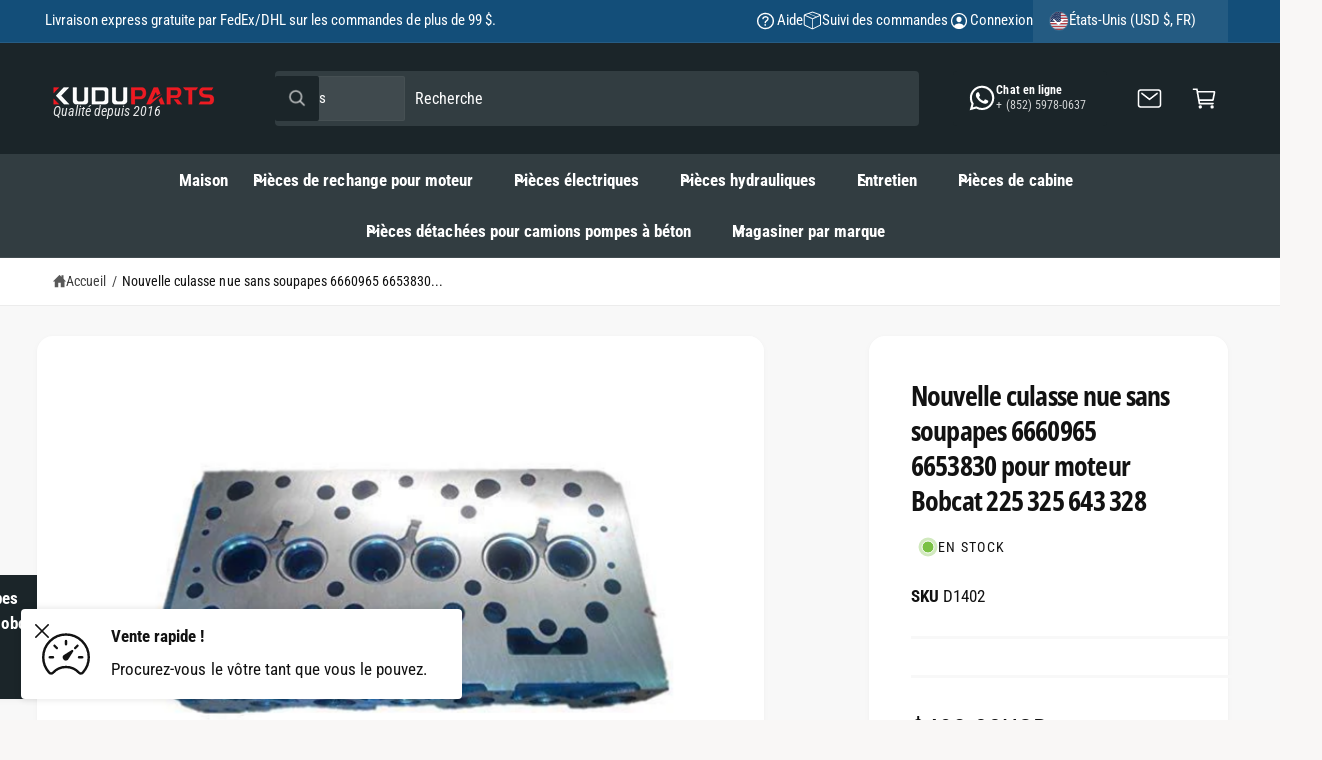

--- FILE ---
content_type: text/css
request_url: https://kuduparts.com/cdn/shop/t/22/assets/section-main-product.css?v=21939650086353529541768546563
body_size: 6334
content:
.product{margin:0}.product__media-wrapper{padding-inline-start:0}#MainContent>*:first-child.section-product-page>.section__inner{padding-top:calc(var(--spacing-section) * .5)}.product__info-padded{--info-padding-y: 3rem;--info-padding-x: 3.5rem;padding:var(--info-padding-y) var(--info-padding-x)}.product__info-padded .spacer-container--full-width{position:relative;inset-inline-start:calc(var(--info-padding-x) * -1);width:calc(100% + (var(--info-padding-x) * 2))}.spacer--dashed{background-color:transparent!important;border-top:1px dashed var(--line-separator-color, rgba(var(--color-foreground), .08))}.spacer-container hr{height:1px}.spacer-container--full-width hr{height:var(--spacer-thickness, 3px)}.product__accordion{border:0!important}.product__accordion.border-bottom{border-bottom:.1rem solid rgba(var(--color-foreground),.08)!important}.product__accordion.border-top{border-top:.1rem solid rgba(var(--color-foreground),.08)!important}.product__accordion.border-bottom+.product__accordion.border-top{border-top:0!important}.product__accordion .icon-accordion:not(.icon--shirt2){position:relative;top:.1em}.product__group+variant-selects fieldset:first-child legend{padding-top:calc(2em - 1.5rem)!important}.product__group--link:not(.product__group--link-active){border:1px solid rgba(var(--color-foreground),.15)}.product__group--link:not(.product__group--link-unavailable):hover{border-color:transparent}.spacer-container--inherit-color hr{background-color:rgb(var(--spacer-color))}body:has(.sticky-cta) .section-image-hotspots:not(:has(.hotspot--visible)){z-index:0}@media screen and (max-width: 749.98px){#MainContent>*:first-child.section-product-page>.section__inner:has(.product__slider-full-width-mobile){padding-top:0}}@media screen and (min-width: 750px){.product__column-sticky{display:block;position:sticky;top:calc(var(--header-height-live, 0px) - 1px + calc(var(--spacing-section) * .5));z-index:2;transition:top .3s}.section-featured-product .product__column-sticky{z-index:0}.product--thumbnail .thumbnail-list{padding-inline-end:var(--media-shadow-horizontal-offset)}.product--right .product__media-list{margin-bottom:2rem}.product__media-container .slider-buttons{display:none}}@media screen and (min-width: 990px){.product--medium .product__info-padded{--info-padding-y: 4rem;--info-padding-x: 4rem}.product--small .product__info-padded{--info-padding-y: 6rem;--info-padding-x: 6rem}.product--small{--product-info-width: 55% }.product--medium,.product--large{--product-info-width: 40% }}@media screen and (min-width: 1200px){.product--large .product__info-padded,.product--medium .product__info-padded{--info-padding-y: 4rem;--info-padding-x: 4rem}.product--large{--product-info-width: 35% }}.shopify-payment-button__button{height:auto}.shopify-payment-button__more-options{margin:.6rem 0 1rem;padding:1rem 0;font-size:1.2rem;line-height:calc(1 + .5 / var(--font-body-scale));letter-spacing:.05rem;text-decoration:underline;text-underline-offset:.3rem}.shopify-payment-button__button+.shopify-payment-button__button--hidden{display:none}shopify-accelerated-checkout{--shopify-accelerated-checkout-button-block-size: max(calc(var(--font-button-text-size, 1.4rem) + 3.6em - 2rem), 50px) !important;--shopify-accelerated-checkout-button-border-radius: var(--buttons-radius) !important;--shopify-accelerated-checkout-button-box-shadow: none;--shopify-accelerated-checkout-skeleton-background-color: #dedede;--shopify-accelerated-checkout-skeleton-animation-opacity-start: 1;--shopify-accelerated-checkout-skeleton-animation-opacity-end: .5;--shopify-accelerated-checkout-skeleton-animation-duration: 4s;--shopify-accelerated-checkout-skeleton-animation-timing-function: ease}.product-form{display:block}.product-form__error-message-wrapper:not([hidden]){display:flex;align-items:flex-start;font-size:1.3rem;line-height:1.4;margin-bottom:1.5rem}.product-form__error-message-wrapper svg{flex-shrink:0;width:1.6em;height:1.6rem;margin-inline-end:.7rem;margin-top:.25rem}.product-form__input{flex:0 0 100%;padding:0;margin:0;max-width:44rem;min-width:fit-content;border:none}.product-form__input .panel__label,.product-form__input .variant-form__label{padding-inline-start:0;padding-top:2em;line-height:1.5em}.complementary-products__label{padding-inline-start:0;padding-top:0;margin-inline-end:1.5em}.panel__label .icon{height:1.5em;width:1.5em}.panel__label .icon:not(.icon--truck){position:relative;top:-1px}.product-form__input .quantity__label{margin-bottom:.5rem}variant-selects>*:first-child>*:first-child{padding-top:0!important}.no-js .shopify-payment-button__button [role=button]:focus+label{box-shadow:0 0 0 .3rem rgb(var(--color-background)),0 0 0 .5rem rgba(var(--color-foreground),.55)}.product-form__input .select{max-width:100%}.product-form__submit{margin-bottom:1rem}.no-js .product-form__submit.button--secondary{--color-button: inherit;--color-button-text: inherit;--alpha-button-background: 1}.product-form__submit[aria-disabled=true]+.shopify-payment-button .shopify-payment-button__button[disabled],.product-form__submit[disabled]+.shopify-payment-button .shopify-payment-button__button[disabled]{cursor:not-allowed;opacity:.5}@media screen and (forced-colors: active){.product-form__submit[aria-disabled=true]{color:Window}}.shopify-payment-button__more-options{color:rgb(var(--color-foreground))}.product__info-container+.product__info-container{margin-top:calc(var(--grid-desktop-horizontal-spacing) * 2)}.product__info-container>*+*{margin:1.5rem 0}.product__info-container>*:last-child,.product__info-container>*:last-child product-form{margin-bottom:0!important}.product__info-container iframe{max-width:100%}.product__info-container .list-payment{justify-content:flex-start}.product__info-container .product-form,.product__info-container .icon-with-text{margin:2.5rem 0}a.product__text{display:block;text-decoration:none;color:rgba(var(--color-foreground),.75)}.product__text.caption-with-letter-spacing{text-transform:uppercase}.product__title{word-break:break-word;margin-bottom:1.5rem;text-wrap:balance;text-decoration:none}.product__title>*{margin:0}.product__title>a:not(.un-underlined-link){display:none}.product__title+.product__text.caption-with-letter-spacing{margin-top:-1.5rem}.product__text.caption-with-letter-spacing+.product__title{margin-top:0}.product__breadcrumbs{--breadcrumb-padding: 0px}.panel__label+.product__accordion{margin-top:1.5rem}.product__accordion .accordion__content{padding:0 0 1.5rem}.product .price .badge{margin-bottom:.5rem}.product .price dl{margin-top:.5rem;margin-bottom:.5rem}.product .price--sold-out .price__badge-sale{display:none}.product__info-container>*:first-child{margin-top:0;margin-bottom:1.5rem}.product__info-container custom-accordion:has(+custom-accordion){margin-bottom:0!important}.product__info-container:empty,.product__info-container:not(:has(>*:first-child)),.product__info-container>*:first-child.spacer-container:not(:has(.visibility-hidden)),.product__info-panel:has(>link:first-child+link:last-child),.product__info-panel:has(>link:first-child):has(>lazy-script:last-child),.spacer-container:not(:has(.visibility-hidden))+.spacer-container:not(:has(.visibility-hidden)){display:none}@media screen and (min-width: 750px){.product__media-submedia-wrapper,.product__media-submedia-wrapper .product__info-container{max-width:none}.product__info-container .price--on-sale .price-item--regular{font-size:1.6rem}.product__info-container+.product__info-container{margin-top:calc(var(--grid-desktop-horizontal-spacing) * .5)}.product__media-wrapper div:empty+.product__info-container{margin-top:calc(var(--grid-desktop-horizontal-spacing) * 1.5)}}.product__description-title{font-weight:500}.product__sku:not(:empty):before,.product__barcode:not(:empty):before{content:attr(data-label);padding-inline-end:.25em;display:inline-block;font-weight:700}.product__tax{margin-top:-1.4rem}.product--no-media{display:flex;justify-content:center}.product--no-media .product__media-wrapper{display:none}.product-form__quantity .variant-form__label{margin-bottom:.6rem}.price-per-item__label.variant-form__label{margin-bottom:0rem}.product-form__buttons .product-form__submit{text-transform:var(--font-button-case);font-weight:var(--font-button-font-weight);padding:1.2em}.product-form__buttons quantity-input{--color-foreground: var(--color-secondary-button-text);transition:opacity var(--duration-medium) ease-in-out}.product-form__buttons:has(.product-form__submit:disabled) quantity-input{cursor:not-allowed;opacity:.5}.product-form__buttons:has(.product-form__submit:disabled) quantity-input>*{pointer-events:none}.product-form__buttons quantity-input:after{box-shadow:0 0 0 var(--buttons-border-width) rgba(var(--color-button-text),var(--border-opacity)),0 0 0 var(--buttons-border-width) rgba(var(--color-button),var(--alpha-button-background))}.product__media-list video{border-radius:calc(var(--product-media-radius) - var(--media-border-width))}.product__media-item{padding-top:0!important;padding-bottom:0!important;border-radius:var(--product-media-radius);overflow:hidden;display:flex;align-items:center;transition:box-shadow .4s}.product--slider .slider-button{height:32px;width:32px}.product--slider slider-component:hover .slider__controls-hover+.slider-buttons .slider-button,.product--slider .slider__controls-always+.slider-buttons .slider-button{visibility:visible;opacity:1}.product--slider .product__media-wrapper .slider-buttons .slider-button[disabled]{transition-delay:0s!important}.product--slider .product__media-wrapper .slider-buttons .slider-button[disabled] svg{opacity:.3}@media screen and (max-width: 749.98px){.product .price__container{font-size:1.2em}.section-product-page .page-width{padding:0}.section-product-page .product.grid{padding:0 var(--px-mobile)}.slider-buttons--show-mobile{display:block!important}media-gallery:not(.product__slider-full-width-mobile) .slider-button--next{inset-inline-end:7%}media-gallery:not(.product__slider-full-width-mobile) .slider-button--prev{inset-inline-start:7%}.product--slider .product__media-list+.slider-buttons .slider-button[disabled]{opacity:0!important;visibility:hidden!important}.product--slider .product__media-list+.slider-buttons .slider-button:not([disabled]){opacity:1;visibility:visible}.product--slider .product__media-list+.slider-buttons .slider-button{transform:translate3d(0,-50%,0)}.product__media-list{margin-inline-start:-2.5rem;margin-bottom:3rem;width:calc(100% + 4rem)}.product__media-wrapper slider-component{margin-inline-start:calc(var(--px-mobile) * -1);margin-inline-end:calc(var(--px-mobile) * -1)}.slider.product__media-list::-webkit-scrollbar{height:.2rem;width:.2rem}.product__media-list::-webkit-scrollbar-thumb{background-color:rgb(var(--color-foreground))}.product__media-list::-webkit-scrollbar-track{background-color:rgba(var(--color-foreground),.2)}.product__media-list .product__media-item{width:calc(100% - 3rem - var(--grid-mobile-horizontal-spacing))}.product--mobile-columns .product__media-item{width:calc(50% - 1.5rem - var(--grid-mobile-horizontal-spacing))}.product--slider .slider--mobile{--grid-mobile-horizontal-spacing: 10px;scroll-snap-type:x mandatory;scroll-behavior:smooth;-webkit-overflow-scrolling:touch;scroll-padding-inline-start:0}}@media screen and (min-width: 750px){.product--no-media .product__media-submedia-wrapper{min-width:33vw;margin-top:-3rem}[data-active-media-border=true] .product__media-list:not(.slider--desktop) .product__media-item.is-active{box-shadow:0 0 0 2px rgb(var(--color-foreground))}.product--slider .product__media-wrapper .slider-buttons .slider-button{top:auto;inset-inline-start:auto;bottom:1.2rem;inset-inline-end:1.2rem;transform:scale(1)!important}.product--slider .product__media-wrapper .slider-buttons .slider-button{bottom:2.4rem;inset-inline-end:2.4rem}.product--slider .product__media-wrapper .slider-buttons .slider-button--prev{inset-inline-end:calc(var(--tap-target) + 2.1rem)}.product--thumbnail .product__media-list,.product--thumbnail_slider .product__media-list{padding-bottom:calc(var(--media-shadow-vertical-offset) * var(--media-shadow-visible))}.product__media-list{padding-inline-end:calc(var(--media-shadow-horizontal-offset) * var(--media-shadow-visible))}.product--slider .slider--desktop{scroll-snap-type:x mandatory;scroll-behavior:smooth;-webkit-overflow-scrolling:touch;scroll-padding-inline-start:0;gap:0}.product--slider .slider--desktop{border-radius:var(--product-media-radius);overflow:hidden}.product--slider .slider--desktop .product__media-item{border-radius:0;transform:scale(1.005)}.slider--desktop .product__media-item.is-incoming,.slider--desktop .product__media-item.is-active{z-index:1}.product__media-list:not(.product__media-list--natural) .product-media-container{--media-radius: 0}.product--slider .slider--desktop .product__media-item:has(.product-media-container.media-fit-contain){display:flex;align-items:center}.product--slider .slider--desktop .product__media-item:first-child{margin-inline-start:0;scroll-margin-inline-start:0}.product--slider .slider--desktop+.slider-buttons{display:block}.product--slider .slider-button:before{width:calc(var(--tap-target) + 5px);height:calc(var(--tap-target) + 5px)}.product--slider .slider--desktop:after{content:none}}@media screen and (min-width: 750px) and (max-width: 989.98px){.product__media-list .product__media-item:first-child{padding-inline-start:0}.product--thumbnail_slider .product__media-list{margin-inline-start:0}.product__media-list .product__media-item{width:100%}}.product__media-icon{height:32px;width:32px}.product__media-icon .icon{width:1.4rem;height:1.4rem}.product__media-icon,.thumbnail__badge{border-radius:50%;display:flex;align-items:center;justify-content:center;position:absolute;inset-inline-start:1.2rem;top:1.2rem;z-index:1;transition:opacity var(--duration-medium)}.thumbnail__badge{box-shadow:#3c404326 0 0 2px 1px}.product__media-video .product__media-icon{opacity:1}.product__modal-opener .product__media-icon{top:50%;inset-inline-start:50%;transform:translate(calc(-50% * var(--direction-multiplier)),-50%)}.product.grid{display:grid;grid-template-rows:auto 1fr;grid-template-areas:"media" "info"}.product.grid.product--three-grid{grid-template-areas:"media" "info" "submedia"}.product__media-wrapper{grid-area:media}.product__info-wrapper{grid-area:info}.product__media-submedia-wrapper{grid-area:submedia}@media screen and (min-width: 750px){.product__media-icon,.thumbnail__badge{inset-inline-start:2.4rem;top:2.4rem}.product.grid{--grid-desktop-horizontal-spacing: 3rem}.product.grid:not(:has(.product__info-padded-main)){--grid-desktop-horizontal-spacing: 5rem}.product.grid:not(:has(.product__info-padded-main)) .product__info-wrapper{padding-top:1rem}.product--columns .product__media-item:not(:only-child){max-width:calc(50% - var(--grid-desktop-horizontal-spacing) / 2)}.product--large.product--columns .product__media-item--full .deferred-media__poster-button{height:5rem;width:5rem}.product--medium.product--columns .product__media-item--full .deferred-media__poster-button{height:4.2rem;width:4.2rem}.product--medium.product--columns .product__media-item--full .deferred-media__poster-button .icon{width:1.8rem;height:1.8rem}.product--small.product--columns .product__media-item--full .deferred-media__poster-button{height:3.6rem;width:3.6rem}.product--small.product--columns .product__media-item--full .deferred-media__poster-button .icon{width:1.6rem;height:1.6rem}.product:not(.product--columns) .product__media-list .product__media-item:first-child,.product--slider-desktop .product__media-list .product__media-item,.product--thumbnail .product__media-list .product__media-item,.product--stacked_one .product__media-list .product__media-item,.product--columns [data-num-images="1"] .product__media-list .product__media-item,.product__media-list .product__media-item-wide,.product.grid--2-col-desktop>.grid__item{width:100%;max-width:100%}.product.grid{grid-template-columns:calc(100% - var(--product-info-width, 50%) - var(--grid-desktop-horizontal-spacing)) var(--product-info-width, 50%);grid-template-areas:"media info"}.product.grid.product--three-grid{grid-template-areas:"media info" "submedia info"}}@media screen and (min-width: 990px){.product.grid{--grid-desktop-horizontal-spacing: 5rem !important}.product__modal-opener .product__media-icon{opacity:0}.product__modal-opener:hover .product__media-icon,.product__modal-opener:focus .product__media-icon{opacity:1}}.product__media-item>*{display:block;position:relative}.product__media-toggle{display:flex;border:none;background-color:transparent;color:currentColor;padding:0}.product__media-toggle:after{content:"";cursor:pointer;display:block;margin:0;padding:0;position:absolute;top:calc(var(--border-width) * -1);inset-inline-end:calc(var(--border-width) * -1);bottom:calc(var(--border-width) * -1);inset-inline-start:calc(var(--border-width) * -1);z-index:2}.product__media-toggle:focus-visible{outline:0;box-shadow:none}@media (forced-colors: active){.product__media-toggle:focus-visible,.product__media-toggle:focus-visible:after{outline:transparent solid 1px;outline-offset:2px}}.product__media-toggle.focused{outline:0;box-shadow:none}.product__media-toggle:focus-visible:after{box-shadow:0 0 0 .3rem rgb(var(--color-background)),0 0 0 .5rem rgba(var(--color-foreground),.5);border-radius:var(--product-media-radius)}.product__media-toggle.focused:after{box-shadow:0 0 0 .3rem rgb(var(--color-background)),0 0 0 .5rem rgba(var(--color-foreground),.5);border-radius:var(--product-media-radius)}.product-media-modal[open]{visibility:visible;opacity:1;z-index:101}.product-media-modal__dialog{display:flex;align-items:center;height:100vh}.product-media-modal__content{max-height:100vh;width:100%;overflow:auto;padding:var(--px-mobile)}.product-media-modal__content>img{width:100%}.product-media-modal__content>img:not(:first-child){margin-top:var(--px-mobile)}.product__media-list{--grid-desktop-horizontal-spacing: var(--grid-desktop-horizontal-spacing-initial)}@media screen and (min-width: 750px){.product-media-modal__content{padding:5rem}.product-media-modal__content>*:not(.active){display:block}.product__modal-opener:not(.product__modal-opener--image){display:none}.product__media-list .deferred-media{display:block}}@media screen and (max-width: 749.98px){.product__info-wrapper,.product__media-wrapper{max-width:calc(100vw - (var(--px-mobile)* 2))!important}.product.grid:has(.product__slider-full-width-mobile){--grid-mobile-vertical-spacing: 20px}.product--thumbnail .is-active .product__modal-opener:not(.product__modal-opener--image),.product--thumbnail_slider .is-active .product__modal-opener:not(.product__modal-opener--image){display:none}.product--thumbnail .is-active .deferred-media,.product--thumbnail_slider .is-active .deferred-media{display:block;width:100%}.deferred-media__poster img{border-radius:0}.grid--peek.slider--mobile{margin:0;width:100%}.grid--peek.slider--mobile .grid__item{box-sizing:content-box;margin:0}.slider--mobile.grid--peek.grid--1-col-tablet-down .grid__item{width:calc(100% - var(--grid-mobile-horizontal-spacing) - var(--grid-mobile-horizontal-leg, 10rem))}.slider.slider--mobile{position:relative;flex-wrap:inherit;overflow-x:auto;overflow-y:hidden;scroll-behavior:smooth;scroll-padding-inline-start:var(--px-mobile);-webkit-overflow-scrolling:touch;margin-bottom:1rem}.product__slider-full-width-mobile .slider.slider--mobile:not(.thumbnail-list){scroll-padding-inline-start:0}.slider--mobile:after{content:"";width:0;padding-inline-start:var(--px-mobile)}.slider.slider--mobile .slider__slide{margin-bottom:0;padding-top:max(var(--focus-outline-padding),var(--shadow-padding-top));padding-bottom:max(var(--focus-outline-padding),var(--shadow-padding-bottom))}.slider.slider--mobile.contains-card--standard .slider__slide:not(.collection-list__item--no-media){padding-bottom:var(--focus-outline-padding)}.slider.slider--mobile.contains-content-container .slider__slide{--focus-outline-padding: 0rem}.thumbnail-list .slider__slide:first-of-type,.slider.slider--mobile .grid__item:first-of-type{margin-inline-start:var(--px-mobile)}.thumbnail-list .slider__slide:first-of-type{scroll-margin-inline-start:var(--px-mobile)}.info-fullwidth-mob{--info-padding-x: var(--px-mobile);padding:var(--px-mobile);border-radius:0;margin:calc(var(--px-mobile)* -1) calc(var(--px-mobile)* -1) 0 calc(var(--px-mobile)* -1)}}.product-media-modal__content>*{display:block;height:auto;margin:auto}.product-media-modal__content .media{background:none}.product-media-modal__model{width:100%}.product-media-modal__toggle{display:flex;align-items:center;justify-content:center;inset-inline-end:1.2rem;position:fixed;z-index:2;top:1.2rem}.product-media-modal__content .deferred-media{width:100%}.tab-active .shopify-model-viewer-ui__controls-area{opacity:1!important}@media screen and (min-width: 750px){.product-media-modal__content>*{width:100%}.product-media-modal__content>img:not(:first-child){margin-top:5rem}.product-media-modal__toggle{inset-inline-end:2.4rem;top:2.4rem}}@media screen and (min-width: 990px){.product-media-modal__toggle{inset-inline-end:2.4rem}}.product-media-modal__toggle .icon{height:auto;margin:0;width:2.2rem}.product__media-list .media>*{overflow:hidden}.thumbnail-list{flex-wrap:wrap;grid-gap:1rem;padding:2px;margin:-2px}.slider--mobile.thumbnail-list:after{padding-inline-start:calc(var(--px-mobile) - 1rem)}@media screen and (min-width: 750px){.product--stacked .thumbnail-list,.product--stacked_one .thumbnail-list{display:none}.thumbnail-list{display:grid;grid-template-columns:repeat(4,1fr)}}.thumbnail-list--natural .thumbnail-list__item:before{content:none}.thumbnail-list--natural .thumbnail{position:static;height:auto;font-size:0}.tab-active .thumbnail-list__item:focus-within{outline:.2rem solid rgba(var(--color-foreground),.8);outline-offset:0;box-shadow:none}.tab-active .thumbnail-list__item:focus-within>button{border:2px solid rgb(var(--color-background))}@media screen and (min-width: 990px){.thumbnail-list{grid-template-columns:repeat(4,1fr)}.product--medium .thumbnail-list{grid-template-columns:repeat(5,1fr)}.product--large .thumbnail-list{grid-template-columns:repeat(6,1fr)}}@media screen and (min-width: 1200px){.thumbnail-list{grid-template-columns:repeat(5,1fr)}}@media screen and (max-width: 749.98px){.product__media-item{display:flex;align-items:center}.product__modal-opener{width:100%}.thumbnail-slider{display:flex;align-items:center}.thumbnail-slider .thumbnail-list.slider{display:flex;flex:1;scroll-padding-inline-start:.5rem;margin-inline-end:0}.thumbnail-list__item.slider__slide{width:calc(20% - .6rem)}}@media screen and (min-width: 750px){.product--thumbnail_slider .thumbnail-slider{display:flex;align-items:center}.product--thumbnail_slider .thumbnail-slider .slider-button{width:26px;height:26px}.product--thumbnail_slider .thumbnail-slider .slider-button .icon{height:14px;width:14px}.product--thumbnail_slider .thumbnail-slider .slider-button--prev{inset-inline-start:-13px}.product--thumbnail_slider .thumbnail-slider .slider-button--next{inset-inline-end:-13px}.product--thumbnail_slider .thumbnail-slider .slider-button:not([disabled]){transform:translate3d(0,-50%,0)}.product--thumbnail_slider .thumbnail-slider .slider-button--prev:not([disabled]){opacity:.8;visibility:visible}.product--thumbnail_slider .thumbnail-slider .slider-button--next:not([disabled]){opacity:.9;visibility:visible}.thumbnail-slider .thumbnail-list.slider--tablet-up{display:flex;flex:1;scroll-padding-inline-start:.5rem}.thumbnail-list.slider--tablet-up .thumbnail-list__item.slider__slide{width:calc(25% - .8rem)}.product--thumbnail_slider .product__media-wrapper .slider-mobile-gutter .slider-button{display:flex}}@media screen and (min-width: 900px){.product--small .thumbnail-list.slider--tablet-up .thumbnail-list__item.slider__slide{width:calc(25% - .8rem)}.thumbnail-list.slider--tablet-up .thumbnail-list__item.slider__slide{width:calc(20% - .8rem)}}.thumbnail{position:absolute;top:0;inset-inline-start:0;display:block;height:100%;width:100%;padding:0;color:rgb(var(--color-foreground));cursor:pointer;background-color:transparent;--media-radius: var(--thumbnail-radius)}.thumbnail:hover{opacity:.7}.thumbnail.global-media-settings img{border-radius:0}.image-magnify-full-size{z-index:1;margin:0;border-radius:calc(var(--product-media-radius) - var(--media-border-width))}.product__media-icon--lightbox,.product__media-icon--hover{opacity:0!important}.image-magnify-hover,.product__modal-opener--image .product__media-toggle:hover{cursor:url('data:image/svg+xml,<svg xmlns="http://www.w3.org/2000/svg" viewBox="0 0 56 56" fill="none" width="44" height="44"><path d="M56 28C56 12.536 43.464 0 28 0S0 12.536 0 28s12.536 28 28 28 28-12.536 28-28Z" fill="%23fff"/><path d="M55.5 28C55.5 12.812 43.188.5 28 .5S.5 12.812.5 28 12.812 55.5 28 55.5 55.5 43.188 55.5 28Z" style="stroke: rgb(226, 226, 226);"/><path d="M 26.28 18.506 C 20.3 18.506 16.563 24.979 19.553 30.158 C 22.542 35.336 30.017 35.336 33.007 30.158 C 33.689 28.977 34.047 27.637 34.047 26.274 C 34.047 21.984 30.57 18.507 26.28 18.506 Z" fill="none" stroke-miterlimit="10" style="stroke-width: 2px; stroke: rgb(86, 88, 91);"/><path fill="none" stroke-linecap="round" stroke-miterlimit="10" d="M 32.075 32.069 L 37.5 37.494" style="stroke-width: 2px; stroke: rgb(86, 88, 91);"/></svg>') 22 22,zoom-in}.product__media-zoom-lightbox:after{cursor:url('data:image/svg+xml,<svg xmlns="http://www.w3.org/2000/svg" viewBox="0 0 56 56" fill="none" height="44" width="44"><path d="M56 28C56 12.536 43.464 0 28 0S0 12.536 0 28s12.536 28 28 28 28-12.536 28-28Z" fill="%23fff"/><path d="M55.5 28C55.5 12.812 43.188.5 28 .5S.5 12.812.5 28 12.812 55.5 28 55.5 55.5 43.188 55.5 28Z" style="stroke: rgb(226, 226, 226);"/><path fill="none" stroke-linecap="round" stroke-linejoin="round" d="M 30.4 19.081 L 36 19.081 L 36 25.325 M 35.489 19.649 L 20.798 36.028 M 25.6 36.919 L 20 36.919 L 20 30.675" style="stroke: rgb(86, 88, 91); stroke-width: 2px;"/></svg>') 22 22,nesw-resize}.product__modal-opener--image .product__media-zoom-none,.product__media-icon--none{display:none}.product__modal-opener>.loading__spinner{top:50%;inset-inline-start:50%;transform:translate(calc(-50% * var(--direction-multiplier)),-50%);position:absolute;display:flex;align-items:center;height:48px;width:48px}.product__modal-opener .path{stroke:rgb(var(--color-button));opacity:.75}@media (hover: hover) and (pointer: fine){.product__media-zoom-hover,.product__media-icon--hover{display:none}}@media screen and (max-width: 749.98px){.product__media-zoom-hover,.product__media-icon--hover{display:flex}}.js .product__media{overflow:hidden!important}.product__media img{transform:scale(var(--media-scale, 1));will-change:transform}.tab-active .thumbnail[aria-current]:focus-visible{box-shadow:0 0 0 .3rem rgb(var(--color-background)),0 0 0 .5rem rgba(var(--color-foreground),.5)}.tab-active .thumbnail[aria-current]:focus,.tab-active .thumbnail.focused{outline:0;box-shadow:0 0 0 .3rem rgb(var(--color-background)),0 0 0 .5rem rgba(var(--color-foreground),.5)}@media (forced-colors: active){.tab-active .thumbnail[aria-current]:focus,.tab-active .thumbnail.focused{outline:transparent solid 1px}}.tab-active .thumbnail[aria-current]:focus:not(:focus-visible){outline:0;box-shadow:0 0 0 .1rem rgb(var(--color-button-text))}.thumbnail img{object-fit:cover;width:100%;height:100%;pointer-events:none;transform:scale(var(--thumbnail-scale, 1))}.thumbnail--contain img{object-fit:contain}.thumbnail__badge .icon{width:10px;height:10px}.thumbnail__badge .icon-play{position:relative;inset-inline-start:1px}.thumbnail__badge{background-color:rgba(var(--color-button),var(--color-button-alpha));color:rgb(var(--color-button-text));height:20px;width:20px;inset-inline-start:auto;inset-inline-end:calc(4px + var(--media-border-width));top:calc(4px + var(--media-border-width))}.thumbnail__badge svg{fill:currentColor}.thumbnail-list__item{position:relative;border-radius:var(--thumbnail-radius);overflow:hidden;transition:box-shadow .4s}.thumbnail-list__item:has(.thumbnail[aria-current]):after{content:"";position:absolute;top:0;right:0;bottom:0;left:0;border:2px solid rgb(var(--color-foreground));border-radius:var(--thumbnail-radius)}.thumbnail-list__item:before{content:"";display:block;padding-bottom:var(--thumbnail-ratio-percent, 100%)}.icon-with-text{--icon-size: 2em;--icon-spacing: .6em}.icon-with-text--vertical{--icon-size: 1.6em}.icon-with-text--horizontal{display:flex;justify-content:center;column-gap:3rem;flex-direction:row}.icon-with-text .icon{height:var(--icon-size);width:var(--icon-size)}.icon-with-text--horizontal .icon,.icon-with-text--horizontal img{margin-bottom:var(--icon-spacing)}.icon-with-text--vertical .icon{min-height:var(--icon-size);min-width:var(--icon-size);margin-inline-end:var(--icon-spacing);margin-top:-.15em}.icon-with-text img{height:var(--icon-size);width:var(--icon-size);object-fit:contain}.icon-with-text--vertical img{margin-inline-end:var(--icon-spacing)}.icon-with-text__item{display:flex}.icon-with-text--horizontal .icon-with-text__item{flex-direction:column;width:33%}.icon-with-text--bordered{border:1px solid rgba(var(--color-foreground),.2);border-radius:var(--panel-corner-radius)}.icon-with-text--horizontal.icon-with-text--bordered{gap:0;align-items:center}.icon-with-text--vertical.icon-with-text--bordered .icon-with-text__item{margin-bottom:0}.icon-with-text--vertical.icon-with-text--bordered .icon-with-text__item:not(:first-child){border-top:1px solid rgba(var(--color-foreground),.2)}.icon-with-text--bordered .icon-with-text__item{padding:1em}.icon-with-text--horizontal.icon-with-text--bordered .icon-with-text__item:not(:first-child){border-inline-start:1px solid rgba(var(--color-foreground),.2)}.icon-with-text--vertical .icon-with-text__item{margin-bottom:var(--icon-size)}.product-media-container{--aspect-ratio: var(--preview-ratio);--ratio-percent: calc(1 / var(--aspect-ratio) * 100%);--media-radius: var(--product-media-radius);position:relative;width:100%;max-width:calc(100% - calc(var(--media-border-width) * 2));margin-inline-end:auto;margin-inline-start:auto}.product-media-container .deferred-media.media{padding-top:var(--ratio-percent)}.variant-selects--box,.variant-selects--button{margin:1.5rem 0 2.8rem}.product-form__quantity{margin-top:1.5em}@media screen and (max-width: 749.98px){.product-media-container.media-type-external_video:before,.product-media-container.media-type-external_video:after{content:"";position:absolute;z-index:1;border-radius:0;pointer-events:auto;top:auto;bottom:auto}.product-media-container.media-type-external_video:has(.js-youtube):before,.product-media-container.media-type-external_video:has(.js-youtube):after{top:50px;bottom:54px}.product-media-container.media-type-external_video:has(.js-vimeo):before,.product-media-container.media-type-external_video:has(.js-vimeo):after{top:43px;bottom:90px}.product-media-container.media-type-external_video:before{inset-inline-start:0;inset-inline-end:calc(50% + 40px)}.product-media-container.media-type-external_video:after{inset-inline-end:0;inset-inline-start:calc(50% + 40px)}.product-media-container.media-fit-cover{display:flex;align-self:stretch}.product-media-container:not(.media-type-image){display:flex}.product-media-container.media-fit-cover .media{position:initial}.product__slider-full-width-mobile .thumbnail-list{margin-top:1rem}.product__slider-full-width-mobile .slider--mobile:not(.thumbnail-list):not(.thumbnail-list){--grid-mobile-horizontal-spacing: 0px;gap:0;margin-bottom:0}.product__slider-full-width-mobile .slider--mobile:not(.thumbnail-list) .product__media-item:not(.thumbnail-list){width:100%;border-radius:0}.product__slider-full-width-mobile .slider--mobile:not(.thumbnail-list) .grid__item:first-of-type{margin-inline-start:0;scroll-margin-inline-start:0}.product__slider-full-width-mobile .product__media,.product__slider-full-width-mobile .deferred-media{--border-radius: 0;--product-media-radius: 0;--media-radius: 0;border-radius:0}}@media screen and (min-width: 750px){.product-media-container{max-width:100%}.product-media-container:not(.media-type-image){--aspect-ratio: var(--ratio)}.product-media-container.media-fit-cover,.product-media-container.media-fit-cover .product__modal-opener,.product-media-container.media-fit-cover .media{height:100%}}.product-media-container.media-fit-cover .deferred-media__poster img{object-fit:cover;width:100%}.product-media-container .product__modal-opener{display:block;position:relative}@media screen and (min-width: 750px){.product-media-container .product__modal-opener:not(.product__modal-opener--image){display:none}}.recipient-form{display:block;position:relative;max-width:44rem;margin-bottom:2.5rem}.recipient-form-field-label{margin:.6rem 0}.recipient-form-field-label--space-between{display:flex;justify-content:space-between}.recipient-fields__field{margin:0 0 2rem}.recipient-fields .field__label{white-space:nowrap;text-overflow:ellipsis;max-width:calc(100% - 3.5rem);overflow:hidden}.js .recipient-fields{display:none}.recipient-fields hr{margin:1.6rem auto}.recipient-form>input[type=checkbox]:checked~.recipient-fields{display:block;animation:animateMenuOpen var(--duration-medium) ease}.recipient-form>input[type=checkbox]:not(:checked,:disabled)~.recipient-fields,.recipient-email-label{display:none}.js .recipient-email-label.required,.no-js .recipient-email-label.optional{display:inline}.recipient-form ul{line-height:calc(1 + .6 / var(--font-body-scale));padding-inline-start:4.4rem;text-align:start}.recipient-form ul a{display:inline}.recipient-form .error-message:first-letter{text-transform:capitalize}@media screen and (forced-colors: active){.recipient-fields>hr{border-top:.1rem solid rgb(var(--color-background))}.recipient-form>input[type=checkbox]:checked+label .icon-checkmark{border:none}}.nutriscore{gap:.1em}.nutriscore li{padding:.4em;color:#ffffff80;display:inline-block}.nutriscore li:nth-child(1){background:#387f46;border-radius:.6em 0 0 .6em}.nutriscore li:nth-child(2){background:#92ba47}.nutriscore li:nth-child(3){background:#f6cd46}.nutriscore li:nth-child(4){background:#e08731}.nutriscore li:nth-child(5){background:#d54a26;border-radius:0 .6em .6em 0}.nutriscore li.current-score{color:#fff;border:.2em solid #fff;border-radius:.8em;padding:.6em .5em;margin:0 -.3em;position:relative}.product-key-info{container-type:inline-size}.product-key-info__gap{column-gap:4rem}.product-key-info__half-gap{--key-info-column-gap: 2rem;column-gap:var(--key-info-column-gap)}.product-key-info__border{width:1px;border-inline-start:1px var(--line-border-style) var(--line-border-color)}.product-key-info__heading{margin-bottom:.3em}.product-key-info--score .product-key-info__heading{margin-bottom:.6em}.product-key-info__container{--key-info-column-gap: 0}.product-key-info__info{padding:calc(var(--key-info-padding) * .75)}.product-key-info__info p{width:100%}@container (min-width: 550px){.product-key-info__info{padding:var(--key-info-padding)}}@container (max-width: 449.98px){.product-key-info__info{padding:var(--px-mobile)}.product-key-info__container:not(.product-key-info__grid) .product-key-info__info{padding:1rem var(--px-mobile)}}@container (max-width: 300px){.product-key-info__grid{flex-direction:column}.product-key-info__grid .w-1\/2{width:100%}.product-key-info__grid.justify-center,.product-key-info__grid.justify-evenly{align-items:center}.product-key-info__grid .product-key-info__border{width:100%;height:1px;border-top:1px var(--line-border-style) var(--line-border-color);border-inline-start:0}}.product[data-variant-status=in-stock] .visible-variant_out_of_stock,.product[data-variant-status=in-stock] .visible-variant_unavailable,.product[data-variant-status=out-of-stock] .visible-variant_in_stock,.product[data-variant-status=out-of-stock] .visible-variant_unavailable,.product[data-variant-status=unavailable] .visible-variant_in_stock,.product[data-variant-status=unavailable] .visible-variant_out_of_stock{display:none!important}
/*# sourceMappingURL=/cdn/shop/t/22/assets/section-main-product.css.map?v=21939650086353529541768546563 */


--- FILE ---
content_type: text/css
request_url: https://kuduparts.com/cdn/shop/t/22/assets/stickers.css?v=30637978814496310031768546567
body_size: -300
content:
.sticker{display:inline-flex;position:relative;color:rgb(var(--sticker-text-color));font-size:var(--sticker-text-size);line-height:var(--sticker-text-size);font-weight:var(--sticker-text-weight);align-items:center;margin:.5rem .7rem;top:-.1rem}.sticker>span{position:relative}.sticker:before{content:"";position:absolute;inset-inline-start:-.7rem;inset-inline-end:-.7rem;bottom:-.5rem;top:-.5rem;z-index:0;background:var(--sticker-background);border:var(--sticker-border-width) var(--sticker-border-style) rgba(var(--sticker-border-color))}.sticker-wrapper-above:empty,.sticker-wrapper-below:empty{display:none}.sticker-wrapper-above:not(:empty),.sticker-wrapper-below:not(:empty){display:inline-flex;flex-wrap:wrap;gap:.8rem}.sticker-wrapper-above,.sticker-wrapper-below{width:100%}.sticker-wrapper-above{margin-top:1.5rem;margin-bottom:.5rem}.sticker-wrapper-below{margin-top:.25rem}.collection-card--center .sticker-wrapper-above,.collection-card--center .sticker-wrapper-below{justify-content:center}.collection-card--right .sticker-wrapper-above,.collection-card--right .sticker-wrapper-below{justify-content:flex-end}.sticker-wrapper-inline .sticker{margin-top:-.5rem;margin-bottom:-.5rem}.sticker-spacer{width:.4rem;display:inline-block}.sticker-spacer:last-child{display:none}.sticker--angled{inset-inline-start:.5rem;inset-inline-end:.5rem}.sticker--angled:before,.sticker--pill:before{margin-inline-start:-.2rem;margin-inline-end:-.2rem}.sticker--angled:before{transform:skew(165deg);border-radius:4px}.sticker--pill:before{border-radius:2em}.sticker--rounded:before{border-radius:3px}@media screen and (max-width: 749.98px){.sticker-wrapper-below:has(.hidden-xs),.sticker-wrapper-above:has(.hidden-xs){display:none}}@media screen and (min-width: 750px){.sticker-wrapper-below:has(.visible-xs),.sticker-wrapper-above:has(.visible-xs){display:none}}
/*# sourceMappingURL=/cdn/shop/t/22/assets/stickers.css.map?v=30637978814496310031768546567 */


--- FILE ---
content_type: text/css
request_url: https://kuduparts.com/cdn/shop/t/22/assets/component-card.css?v=120862181930425406131768546525
body_size: 2562
content:
.card-wrapper{color:inherit;height:100%;position:relative;text-decoration:none}.card{text-decoration:none;text-align:var(--text-alignment)}.card:not(.ratio){display:flex;flex-direction:column;height:100%}.card--view-more .text-heading{font-size:1.8em}.card.card--horizontal{--text-alignment: start;--image-padding: 0rem;--buttons-border-width: 1px;flex-direction:row-reverse;align-items:center;gap:1.5rem}.card--horizontal.ratio:before{padding-bottom:0}.card--card.card--horizontal{padding:2rem 2rem 2.1rem}.card--card.card--horizontal .card__content{padding:0}.card--card.card--horizontal.card--text{column-gap:0}.card--card{height:100%}.card--card,.card--standard .card__inner{position:relative;box-sizing:border-box;border-radius:var(--border-radius);border:var(--border-width) solid rgba(var(--color-foreground),var(--border-opacity))}.card--card:after,.card--standard .card__inner:after{content:"";position:absolute;z-index:-1;width:calc(var(--border-width) * 2 + 100%);height:calc(var(--border-width) * 2 + 100%);top:calc(var(--border-width) * -1);inset-inline-start:calc(var(--border-width) * -1);border-radius:var(--border-radius);box-shadow:var(--shadow-horizontal-offset) var(--shadow-vertical-offset) var(--shadow-blur-radius) rgba(var(--color-shadow),var(--shadow-opacity))}.card--card.gradient,.card__inner.gradient,.multicolumn-card.gradient,.thumbnail-list__item.gradient{background-attachment:scroll}.card__inner.color-scheme-1{background:transparent}.card .card__inner .card__media{overflow:hidden;z-index:0;border-radius:calc(var(--border-radius) - var(--border-width) - var(--image-padding))}.card--card .card__inner .card__media{border-end-end-radius:0;border-end-start-radius:0}.card--standard.card--text{background-color:transparent}.card-information{text-align:var(--text-alignment)}.card__media,.card .media{bottom:0;position:absolute;top:0}.card .media{width:100%}.card__media{margin:var(--image-padding);width:calc(100% - 2 * var(--image-padding))}.card--standard .card__media{margin:var(--image-padding)}.card__inner{width:100%}.card--media .card__inner .card__content{position:relative;padding:calc(var(--image-padding) + 1rem)}.card__content{display:grid;grid-template-rows:minmax(0,1fr) max-content minmax(0,1fr);padding:1rem;width:100%;flex-grow:1}.card__content--auto-margins{grid-template-rows:minmax(0,auto) max-content minmax(0,auto)}.card__information{grid-row-start:2;padding:1.3rem 1rem}.card:not(.ratio)>.card__content{grid-template-rows:max-content minmax(0,1fr) max-content auto}.card-information .card__information-volume-pricing-note{margin-top:.6rem;line-height:calc(.5 + .4 / var(--font-body-scale));color:rgba(var(--color-foreground),.75)}.card__information-volume-pricing-note--button,.card__information-volume-pricing-note--button.quantity-popover__info-button--icon-with-label{position:relative;z-index:1;cursor:pointer;padding:0;margin:0;text-align:var(--text-alignment);min-width:auto}.card__information-volume-pricing-note--button:hover{text-decoration:underline}.card__information-volume-pricing-note--button+.global-settings-popup.quantity-popover__info{transform:initial;top:auto;bottom:4rem;max-width:20rem;width:calc(95% + 2rem)}.card__information-volume-pricing-note--button+.global-settings-popup.quantity-popover__info span:first-of-type{padding-inline-end:.3rem}.card__information-volume-pricing-note--button-right+.global-settings-popup.quantity-popover__info{inset-inline-end:0;inset-inline-start:auto}.card__information-volume-pricing-note--button-center+.global-settings-popup.quantity-popover__info{inset-inline-start:50%;transform:translate(calc(-50% * var(--direction-multiplier)))}.card__information-volume-pricing-note--button+.global-settings-popup.quantity-popover__info .quantity__rules{text-align:start}@media screen and (min-width: 990px){.grid--6-col-desktop .card__content quick-add-bulk .quantity{width:auto}.grid--6-col-desktop .card__content quick-add-bulk .quantity__button{width:calc(3rem / var(--font-body-scale))}.grid--6-col-desktop .card__information-volume-pricing-note--button+.global-settings-popup.quantity-popover__info{inset-inline-start:50%;transform:translate(calc(-50% * var(--direction-multiplier)));width:calc(100% + var(--border-width) + 3.5rem)}.grid--6-col-desktop .card--standard .card__information-volume-pricing-note--button+.global-settings-popup.quantity-popover__info{width:calc(100% + var(--border-width) + 1rem)}}@media screen and (max-width: 749.98px){.grid--2-col-tablet-down .card--view-more{padding:1rem;font-size:1.5rem}.grid--2-col-tablet-down .card--view-more .text-heading{font-size:max(1.5rem,1.4em)}.grid--2-col-tablet-down .product-card .product-vendor{font-size:max(11px,calc(var(--c-font-size) * .9))}.grid--2-col-tablet-down .product-card .card__heading,.grid--2-col-tablet-down .card-information .price{font-size:max(12px,calc(var(--c-font-size) * .9))}.grid--1-col-tablet-down .product-card .card__heading,.grid--1-col-tablet-down .card-information .price{font-size:max(12px,calc(var(--c-font-size) * 1.13))}.grid--2-col-tablet-down .product-card .quick-add__submit,.grid--2-col-tablet-down .product-card .quick-add-bulk .quantity__input{font-size:.85em}.grid--2-col-tablet-down .product-card .quick-add__submit .icon-wrap--left{margin-top:-.5rem;margin-bottom:-.5rem}.grid--2-col-tablet-down .product-card .quick-add-bulk .quantity--squidge{min-height:49px}.grid--2-col-tablet-down .card__content quick-add-bulk .quantity__button{width:calc(3rem / var(--font-body-scale))}.grid--2-col-tablet-down .card--card .card__information-volume-pricing-note--button+.global-settings-popup.quantity-popover__info,.grid--2-col-tablet-down .card--standard .card__information-volume-pricing-note--button+.global-settings-popup.quantity-popover__info{inset-inline-start:50%;transform:translate(calc(-50% * var(--direction-multiplier)))}.grid--2-col-tablet-down .card--standard .card__information-volume-pricing-note--button+.global-settings-popup.quantity-popover__info{width:100%}.grid--2-col-tablet-down .card--card .card__information-volume-pricing-note--button+.global-settings-popup.quantity-popover__info{width:calc(100% + var(--border-width) + 4rem)}.grid--2-col-tablet-down .card__content quick-add-bulk .quantity{width:auto}}.card-information quantity-popover volume-pricing{margin-top:0}.collection-card .card__media .media img{transform:scale(var(--collection-card-image-scale, 1))}@media screen and (max-width: 989.98px){.card-information quantity-popover .quantity__rules~volume-pricing{margin-top:0}.card-information quantity-popover volume-pricing{margin-top:4.2rem}}@media screen and (min-width: 750px){.section-main-collection-product-grid .grid--4-col-desktop .product-card .product-vendor,.section-main-collection-product-grid .grid--4-col-desktop .product-card .card__heading,.section-main-collection-product-grid .grid--4-col-desktop .card-information .price,.grid--6-col-desktop .product-card .product-vendor,.grid--6-col-desktop .product-card .card__heading,.grid--6-col-desktop .card-information .price{font-size:calc(var(--c-font-size) * .9)}.grid--2-col-desktop .product-card .product-vendor,.grid--2-col-desktop .product-card .card__heading,.grid--2-col-desktop .card-information .price{font-size:calc(var(--c-font-size) * 1.1)}.card__information{padding-bottom:1.7rem;padding-top:1rem}.collection-card .card__information{padding-bottom:.7rem}}.card__badge{align-self:flex-end;grid-row-start:3}.card__badge.top{align-self:flex-start;grid-row-start:1}.card__badge.right{justify-self:flex-end;justify-content:flex-end}.card:not(.card--horizontal)>.card__content>.card__badge{margin:1.3rem}.card__media .media img{height:100%;object-fit:cover;object-position:center center;width:100%}.card__inner:not(.ratio)>.card__content{height:100%}.card__heading{margin-top:0;margin-bottom:0}.card__heading:last-child{margin-bottom:0}.card--horizontal .price__container .price-item--regular,.card--horizontal .price__container .price-item--sale{font-size:calc(var(--font-body-scale) * 1.4rem)}.card--horizontal .price--on-sale .price-item--regular{font-size:max(.7em,12px)}.card--horizontal .card__heading{font-weight:500;font-size:calc(var(--font-body-scale) * 1.6rem);margin-bottom:.3em!important}.card--horizontal__quick-add{font-size:1.25rem}.card-information>*:not(.visually-hidden:first-child)+quantity-popover:not(.rating):not(.card__information-volume-pricing-note),.card-information .card__information-volume-pricing-note.card__information-volume-pricing-note--button{margin-top:0}.card--horizontal__quick-add:before{box-shadow:none}.card--card.card--media>.card__content{margin-top:calc(0rem - var(--image-padding))}.card--standard.card--text a:after,.card--card .card__heading a:after{bottom:calc(var(--border-width) * -1);inset-inline-start:calc(var(--border-width) * -1);inset-inline-end:calc(var(--border-width) * -1);top:calc(var(--border-width) * -1)}.card__heading a:after{content:"";bottom:0;inset-inline-start:0;position:absolute;inset-inline-end:0;top:0;z-index:1}.card__heading a:after{outline-offset:.3rem}.tab-active .card__heading a:focus:after,.card__heading a:focus-visible:after{box-shadow:inset 0 0 0 2px rgb(var(--color-foreground),.5);outline:0}.card__heading a:focus{box-shadow:none;outline:0}.card-wrapper:has(.show-swatch-image) .media>img:first-child:not(:only-child),.card-wrapper:has(.show-swatch-image) .media--hover-zoom>img:nth-child(2):not(.show-swatch-image){opacity:0}@media screen and (min-width: 990px){.card-wrapper:hover .media.media--hover-effect>img:first-child:not(:only-child),.card-wrapper:hover .media.media--hover-effect:has(img+img)>img:first-child{opacity:0}.card-wrapper:hover .media.media--hover-effect:not(:has(.show-swatch-image))>img+img{opacity:1}}.card--standard.card--media .card__inner .card__information,.card--standard.card--text:not(.card--horizontal)>.card__content .card__heading:not(.card__heading--placeholder),.card--standard:not(.card--horizontal)>.card__content .card__badge,.card--standard.card--text.article-card>.card__content .card__information,.card--standard>.card__content .card__caption{display:none}.card--standard:not(.card--horizontal) .placeholder-svg{height:auto;width:100%}.card--standard:not(.card--horizontal) .placeholder-svg.h-full{height:100%}.card--standard>.card__content{padding:0}.card--standard>.card__content .card__information{padding-inline-start:0;padding-inline-end:0}.card--card.card--media .card__inner .card__information,.card--card.card--text .card__inner,.card--horizontal .card__badge,.card--horizontal.card--text .card__inner{display:none}.card--extend-height{height:100%}.card--extend-height.card--standard.card--text,.card--extend-height.card--media{display:flex;flex-direction:column}.card--extend-height.card--standard.card--text .card__inner,.card--extend-height.card--media .card__inner{flex-grow:1}.card .icon-wrap{margin-inline-start:.8rem;white-space:nowrap;transition:transform var(--duration-short) ease;overflow:hidden}.card .icon-wrap--left{display:flex;flex-shrink:0;margin-inline-start:-.3rem;transition:none;margin-inline-end:.4rem;margin-top:var(--font-button-icon-offset)}.card .icon-wrap--left svg{transition:transform var(--duration-default) ease;width:1.8rem}button:hover .icon-wrap--left svg{transform:rotate(90deg)}.quick-add__submit.button--secondary .icon{--color-icon: var(--color-secondary-button-text)}.quick-add__submit.button--primary .icon{--color-icon: var(--color-button-text)}.card-information>*+*{margin-top:.5rem}.card-information{width:100%}.card-information>*{line-height:calc(1 + .4 / var(--font-body-scale));color:rgb(var(--color-foreground))}.card-information>.price{color:rgb(var(--color-foreground))}.card--horizontal .card-information>.price{color:rgba(var(--color-foreground),.75)}.card--horizontal .quick-add{margin:0;max-width:20rem;justify-self:var(--text-alignment)}.card--horizontal .card__information{padding:0}.card--horizontal .card__inner{max-width:33%}.card.card--horizontal-mini{flex-direction:row}.card--horizontal-mini .card__inner{max-width:50px}.card--horizontal-mini .card__content,.card--horizontal-mini .quick-add{display:flex;align-items:center}.card--horizontal-mini .price__container .price-item--regular,.card--horizontal-mini .price__container .price-item--sale{font-size:calc(var(--font-heading-scale) * 1.4rem)}.card--horizontal-mini .card__heading,.card--horizontal-mini .price__container{margin-bottom:0!important}.card--horizontal-mini .card__information{padding-inline-end:1.5rem}.card--horizontal-mini .quick-add__submit{white-space:nowrap;padding:.75em}.card--horizontal-mini .card--horizontal__quick-add:after{--border-opacity: .6}.card-information>*:not(.visually-hidden:first-child)+*:not(.rating):not(.card__information-volume-pricing-note){margin-top:.7rem}.card-information .caption{letter-spacing:.07rem}.card-article-info{margin-top:1rem}.product-card .card__media{background-color:rgba(var(--product-card-image-background, 0 0 0 / 0))}.product-card .card__media img{transform:scale(var(--product-card-image-scale, 1))}.product-card .card__information .card__badge{margin-bottom:1.5rem}.product-card .icon-alert{margin-inline-start:-4rem}.product-card .card__heading{margin-bottom:1rem;line-height:calc(1.4 / var(--font-body-scale));text-wrap:balance}.product-card:has(.rating) .card__heading{margin-bottom:0}.product-card:has(.card-rating-container) .card-swatch-container-below_title{margin-bottom:1.1rem}.card-swatch-container{gap:.7rem}.card-rating-container{margin-top:.3rem}.card-rating-container+.card-highlight-container,.card-rating-container+.card-inventory-container{margin-top:1.2rem!important}.card-highlight-container+.card-inventory-container{margin-top:0!important}.product-card:has(.rating) .card__heading+div:has(.swatch){margin-top:.8rem}.product-card .price__sale .price-item--sale{color:rgb(var(--product-card-price-color))}.product-card .price .price-item{margin:0 .4em;margin-inline-start:0}.product-card .price .price-item--regular{margin:0}.product-card .price--on-sale .price-item--regular{font-size:max(.8em,12px)}.product-card.card--text-center .price .price-item{margin-inline-start:1rem}.product-card.card--text-center .price .price-item--regular{margin-inline-start:0}.product-card:not(.card--horizontal).card--text-center .sticker-wrapper-above,.product-card:not(.card--horizontal).card--text-center .sticker-wrapper-below{justify-content:center}.product-card:not(.card--horizontal).card--text-right .sticker-wrapper-above,.product-card:not(.card--horizontal).card--text-right .sticker-wrapper-below{justify-content:flex-end}.product-card.card--text-right .price .price-item{margin-inline-end:0}.product-card.card--text-right .price .price-item--regular{margin-inline-start:1rem}.product-card.card--shape-adapt .card__inner,.product-card.card--shape-adapt .card__media,.product-card.card--shape-adapt .card__media .media,.product-card.card--shape-adapt .card__media img:first-child{position:relative}.product-card.card--shape-adapt .card__content--badge{position:absolute;top:0}.card__hover-button .icon{--color-icon: var(--color-button-text);width:18px;height:18px}.card__hover-button{position:absolute;top:auto;inset-inline-start:auto;bottom:calc(var(--image-padding) + 1rem);inset-inline-end:calc(var(--image-padding) + 1rem);width:auto;min-width:0;padding:.6em;z-index:2}.product__icons--with-background{background-color:rgb(var(--color-background-accent));border-radius:3px}.card__content.product__icons--with-background{padding:1.5rem 2rem;border-top:1px solid rgba(var(--color-foreground),.06);border-end-start-radius:var(--border-radius);border-end-end-radius:var(--border-radius)}.product__icons--with-background:not(.card__content){border:1px solid rgba(var(--color-foreground),.06)}.card__content.product__icons:not(.product__icons--with-background){padding:2rem 2rem 1.75rem}.card--standard .card__content.product__icons{padding-inline-start:0;padding-inline-end:0}@media screen and (max-width: 549.98px){.grid--2-col-tablet-down .grid__item .card__content.product__icons{padding:1.25rem}}@media screen and (max-width: 749.98px){.product-card-wrapper:has(.card__hover-button-mobile) .quick-add,.product-card-wrapper:has(.card__hover-button-both) .quick-add,.card__hover-button-desktop{display:none}.card__hover-button-mobile,.card__hover-button-both{display:flex}}@media screen and (min-width: 750px){.card__hover-button-mobile,.product-card-wrapper:has(.card__hover-button-desktop) .quick-add,.product-card-wrapper:has(.card__hover-button-both) .quick-add{display:none}.card__hover-button-desktop,.card__hover-button-both{display:flex}.card__hover-button{padding:.5em}}@media (min-width: 750px) and (hover: hover) and (pointer: fine){.card__hover-button{visibility:hidden;opacity:0;transform:translateY(5px);transition:opacity .2s ease-in-out,transform .2s ease-in-out,visibility .2s ease-in-out,filter .2s ease-in-out}.card__hover-button:after{display:none}.tab-active .card__hover-button,.product-card-wrapper:has(.card__hover-button):hover .card__hover-button{visibility:visible;opacity:.9;filter:saturate(.9);transform:translateY(0)}.card__hover-button:not([disabled]):hover,.card__hover-button:not([disabled]).loading{opacity:1!important;filter:saturate(1)!important}.tab-active .card__hover-button[disabled],.product-card-wrapper:has(.card__hover-button):hover .card__hover-button[disabled]{opacity:.5}}.card__hover-button.loading{position:absolute}.product-card .swatch{cursor:pointer}.product-card .flash-sale--below{margin-top:1.5rem!important}.product-card .flash-sale--bottom{grid-row-start:3;padding-top:0}.collection-card .card__inner .card__media{border-radius:calc(var(--border-radius));background-color:rgba(var(--collection-card-image-background, "0,0,0,0"))}.collection-card--no-image .card__inner{color:rgb(var(--color-foreground));background-color:rgb(var(--color-background));border-radius:var(--border-radius)}
/*# sourceMappingURL=/cdn/shop/t/22/assets/component-card.css.map?v=120862181930425406131768546525 */
